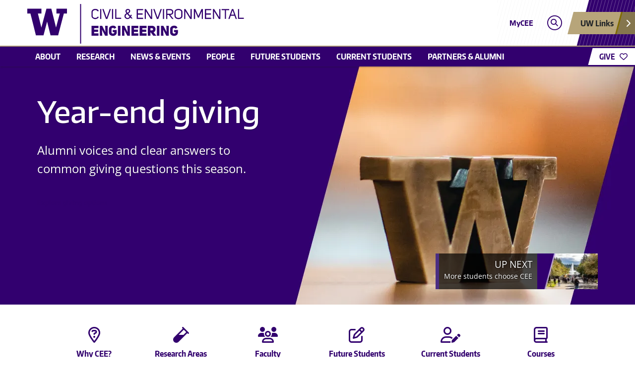

--- FILE ---
content_type: text/html; charset=UTF-8
request_url: https://www.ce.washington.edu/?page=10
body_size: 11158
content:
<!DOCTYPE html>
<html lang="en">
  <head>

    <meta charset="utf-8" />
<noscript><style>form.antibot * :not(.antibot-message) { display: none !important; }</style>
</noscript><style id="gutenberg-palette">:root {   .has-husky-purple-color{ color:#32006e }  .has-husky-purple-background-color{ background-color:#32006e }  .has-husky-purple-border-color{ border-color:#32006e }  .has-spirit-purple-color{ color:#4b2e83 }  .has-spirit-purple-background-color{ background-color:#4b2e83 }  .has-spirit-purple-border-color{ border-color:#4b2e83 }  .has-husky-gold-color{ color:#b7a57a }  .has-husky-gold-background-color{ background-color:#b7a57a }  .has-husky-gold-border-color{ border-color:#b7a57a }  .has-heritage-gold-color{ color:#85754d }  .has-heritage-gold-background-color{ background-color:#85754d }  .has-heritage-gold-border-color{ border-color:#85754d }  .has-black-color{ color:#000000 }  .has-black-background-color{ background-color:#000000 }  .has-black-border-color{ border-color:#000000 }  .has-white-color{ color:#ffffff }  .has-white-background-color{ background-color:#ffffff }  .has-white-border-color{ border-color:#ffffff } }</style>
<link rel="canonical" href="https://www.ce.washington.edu/" />
<link rel="shortlink" href="https://www.ce.washington.edu/" />
<meta property="og:site_name" content="UW Department of Civil &amp; Environmental Engineering" />
<meta property="og:url" content="https://www.ce.washington.edu/node/947" />
<meta property="og:title" content="UW Department of Civil &amp; Environmental Engineering" />
<meta name="Generator" content="Drupal 11 (https://www.drupal.org)" />
<meta name="MobileOptimized" content="width" />
<meta name="HandheldFriendly" content="true" />
<meta name="viewport" content="width=device-width, initial-scale=1.0" />
<link rel="icon" href="/themes/custom/boundless/favicon.ico" type="image/vnd.microsoft.icon" />


    <title>UW Department of Civil &amp; Environmental Engineering</title>

    
    <link rel="stylesheet" media="all" href="/sites/default/files/css/css_BCNPFBm1A2aTIJSnrW1SXGKFhc-QFPziK7UlxSdfQ_Q.css?delta=0&amp;language=en&amp;theme=boundless&amp;include=eJw1jTEOAyEMBD-E4ichA1sQOXZkm1z4fUhx1Ug7K02zpUMQQZH7sHRz0PD1Znnwk79FeNvK2taUAae8rJvUQM9petsxo9sHvskUx5fYkXhR40BZVzfUzgId7PQv3JtpQvPcVOE_VG83hQ" />
<link rel="stylesheet" media="all" href="/sites/default/files/css/css_IvVSqaMJOGPaRfZpkoHGAFgDtlfj5TOaABIHHdWi984.css?delta=1&amp;language=en&amp;theme=boundless&amp;include=eJw1jTEOAyEMBD-E4ichA1sQOXZkm1z4fUhx1Ug7K02zpUMQQZH7sHRz0PD1Znnwk79FeNvK2taUAae8rJvUQM9petsxo9sHvskUx5fYkXhR40BZVzfUzgId7PQv3JtpQvPcVOE_VG83hQ" />

        
    <script type="application/json" data-drupal-selector="drupal-settings-json">{"path":{"baseUrl":"\/","pathPrefix":"","currentPath":"node\/947","currentPathIsAdmin":false,"isFront":true,"currentLanguage":"en","currentQuery":{"page":"10"}},"pluralDelimiter":"\u0003","gtag":{"tagId":"","consentMode":false,"otherIds":[],"events":[],"additionalConfigInfo":[]},"suppressDeprecationErrors":true,"ajaxPageState":{"libraries":"eJxdilEKAyEMRC8kzZEkxiAu2QRM3K23rz9daH9mmPem2NQq7A6Hp_IMj7U7NbMmnAMbtB3_-4UHvn_hmQSXzchldqk8IG4jk-xM0U2_tnYnu3gsMOXtky8PPqGgc5o3GWdCYa04gGw8zDRYY99UeXwAN75J5w","theme":"boundless","theme_token":null},"ajaxTrustedUrl":[],"gtm":{"tagId":null,"settings":{"data_layer":"dataLayer","include_environment":false},"tagIds":["GTM-TDDQSLD"]},"user":{"uid":0,"permissionsHash":"2ce54a3f04dccd1a6cef524fcad49efa9aeb586de735b501698230ef11453bbc"}}</script>
<script src="/sites/default/files/js/js_Oz-16oEbAPnEkRspLVmVexoHJQAcHqLPNA6eYpozM2U.js?scope=header&amp;delta=0&amp;language=en&amp;theme=boundless&amp;include=eJxLyi_NS8lJLS7WzyrWSc_PT89JjS9JTNdPBxLofL3ErMQKVMFcndLy5PzU-OT8vJLUvBL9pMS8vNQiAINsIOM"></script>
<script src="/modules/contrib/google_tag/js/gtag.js?t8ij8q"></script>
<script src="/modules/contrib/google_tag/js/gtm.js?t8ij8q"></script>

    
  </head>

  <body class="path-frontpage page-node-type-layout">

    <a href="#main-content" class="element-invisible element-focusable sr-only sr-only-focusable">
      Skip to main content
    </a>

    <noscript><iframe src="https://www.googletagmanager.com/ns.html?id=GTM-TDDQSLD"
                  height="0" width="0" style="display:none;visibility:hidden"></iframe></noscript>


      <div class="dialog-off-canvas-main-canvas" data-off-canvas-main-canvas>
    <div id="coe-container">
	<nav id="quicklinks" aria-label="quick links" aria-hidden="true">
	<ul id="big-links">
		<li><span class="icon-myuw"></span><a href="https://my.uw.edu" tabindex="-1">MyUW</a></li>
		<li><span class="icon-calendar"></span><a href="https://uw.edu/calendar" tabindex="-1">Calendar</a></li>
		<li><span class="icon-directories"></span><a href="https://uw.edu/directory/" tabindex="-1">Directories</a></li>
		<li><span class="icon-libraries"></span><a href="https://www.lib.washington.edu/" tabindex="-1">Libraries</a></li>
		<li><span class="icon-medicine"></span><a href="https://www.uwmedicine.org/" tabindex="-1">UW Medicine</a></li>
		<li><span class="icon-maps"></span><a href="https://uw.edu/maps" tabindex="-1">Maps</a></li>
		<li><span class="icon-uwtoday"></span><a href="https://www.uw.edu/news" tabindex="-1">UW Today</a></li>
	</ul>
	<h3>Helpful Links</h3>
	<ul id="little-links">
		<li><span class="false"></span><a href="https://www.washington.edu/itconnect/forstudents.html"
			tabindex="-1">Computing/IT</a></li>
		<li><span class="false"></span><a href="https://isc.uw.edu" tabindex="-1">ISC/Workday</a></li>
		<li><span class="false"></span><a href="https://hfs.uw.edu/Husky-Card-Services" tabindex="-1">Husky Card</a></li>
		<li><span class="false"></span><a href="https://www.bothell.washington.edu/" tabindex="-1">UW Bothell</a></li>
		<li><span class="false"></span><a href="https://www.tacoma.uw.edu/" tabindex="-1">UW Tacoma</a></li>
		<li><span class="false"></span><a href="https://www.facebook.com/UofWA" tabindex="-1">UW Facebook</a></li>
		<li><span class="false"></span><a href="https://twitter.com/UW" tabindex="-1">UW Twitter</a></li>
	</ul>
</nav>
	<div id="coe-container-inner">
    <header >
  

  <section id="thinstrip" >
  
  <div class="container">
    <div class="row py-0 pt-md-2 pb-md-1">
      <div class="department-logo col-7 col-md-9 h-100 px-1 px-md-0 py-1 py-md-0">
        <a href="/" title="UW Department of Civil &amp; Environmental Engineering" aria-label="UW Department of Civil &amp; Environmental Engineering logo">
          <img src="/themes/custom/boundless/dist/logos/cee.svg" alt="UW Department of Civil &amp; Environmental Engineering" class="object-fit-contain h-100 w-auto" width="450" height="80">
        </a>
      </div>
      <nav aria-label="Audience links, search, and quick links"
        class="d-none d-sm-flex justify-content-end desktop-section position-absolute">
        <div class="d-none d-xl-flex">
          	<ul class="audience-links" aria-label="Secondary navigation">
					<li class="nav-item">
				<a class="nav-link" href="https://www.ce.washington.edu/mycee">
					MyCEE
				</a>
			</li>
			</ul>


        </div>
        <button aria-label="Open search" aria-haspopup="true" aria-owns="search-modal" aria-controls="search-modal"
          class="px-1 search d-flex align-self-center align-items-center" data-bs-toggle="modal"
          data-bs-target="#search-modal">
          <span class="fa-stack fa-xs">
            <i class="fal fa-circle fa-stack-2x"></i>
            <i class="fas fa-search fa-stack-1x"></i>
          </span>
        </button>
        <div class="d-flex align-items-center">
          <button class="uw-links-wrapper mr-n2 quicklinks-button-toggle" role="button" aria-label="Show UW quick links" aria-owns="quicklinks"
            aria-controls="quicklinks" aria-haspopup="true">
            <div class="uw-links">
              <span class="fw-bold pr-4">UW Links</span><i class="fas fa-chevron-right text-white"></i>
            </div>
          </button>
        </div>
      </nav>
      <button class="menu-toggler d-sm-none collapsed" type="button" data-toggle="collapse" data-target="#main-menu"
        aria-controls="toggleMainMenu" aria-expanded="false" aria-label="Toggle Main Menu">
        <span>Menu</span>
      </button>
    </div> <!-- /.row -->
  </div> <!-- /.container -->
</section>

<!-- Modal -->
<div class="modal fade" id="search-modal" tabindex="-1" role="dialog" aria-label="Search modal" aria-hidden="true">
  <div class="modal-dialog">
    <form id="site-search-form" action="/search/content">
      <input autofocus name="keys" class="search-term" type="search" placeholder="Search...">
      <button class="submit">Search</button>
    </form>
  </div>
</div>


  <nav role="navigation" aria-labelledby="block-uwcoe-mainmenu-menu" id="block-uwcoe-mainmenu">
            
  <h2 class="visually-hidden" id="block-uwcoe-mainmenu-menu">Main menu</h2>
  

              <nav class="navbar-expand-sm" aria-label="Main navigation">
      <div id="main-menu" class="navbar-collapse collapse">
        <div class="container px-0">
          <ul data-region="header" class="nav container main-links flex-column flex-sm-row justify-content-center justify-content-lg-start">
                          <li class="nav-item main-links-title d-flex flex-column">
                <div class="d-flex flex-row">
                  <a href="/about/whycee" class="d-inline-flex d-sm-none nav-link" data-drupal-link-system-path="node/1219">About</a>
                  <a class="toggler nav-link collapsed d-inline-flex flex-grow-1 justify-content-end d-sm-none"
                    data-toggle="collapse" data-target="#main-menu-1"
                    aria-controls="toggle_main-menu-1" aria-expanded="false"
                    aria-label="Toggle main-menu-1" href="#main-menu-1"></a>
                </div>
                <div id="main-menu-1" class="main-links-menu collapse">
                  <a href="/about/whycee" class="nav-link" data-drupal-link-system-path="node/1219">About</a>
                  <ul class="nav" role="menu" aria-expanded="false">
                                          <li class="nav-item">
                        <a href="/about/whycee" class="nav-link">
                          Why CEE?
                        </a>
                      </li>
                                          <li class="nav-item">
                        <a href="/about/strategic-plan" class="nav-link">
                          Strategic plan
                        </a>
                      </li>
                                          <li class="nav-item">
                        <a href="/about/facts" class="nav-link">
                          Quick facts
                        </a>
                      </li>
                                          <li class="nav-item">
                        <a href="/equity-inclusion" class="nav-link">
                          Equity and inclusion for all
                        </a>
                      </li>
                                          <li class="nav-item">
                        <a href="/about/advisory-board" class="nav-link">
                          External advisory board
                        </a>
                      </li>
                                          <li class="nav-item">
                        <a href="/about/abet" class="nav-link">
                          ABET accreditation
                        </a>
                      </li>
                                          <li class="nav-item">
                        <a href="/about/visit" class="nav-link">
                          Visiting CEE
                        </a>
                      </li>
                                          <li class="nav-item">
                        <a href="/about/contact" class="nav-link">
                          Contact us
                        </a>
                      </li>
                                          <li class="nav-item">
                        <a href="/about/employment" class="nav-link">
                          Employment
                        </a>
                      </li>
                                      </ul>
                </div>
              </li>
                          <li class="nav-item main-links-title d-flex flex-column">
                <div class="d-flex flex-row">
                  <a href="https://www.ce.washington.edu/research/areas" class="d-inline-flex d-sm-none nav-link">Research</a>
                  <a class="toggler nav-link collapsed d-inline-flex flex-grow-1 justify-content-end d-sm-none"
                    data-toggle="collapse" data-target="#main-menu-2"
                    aria-controls="toggle_main-menu-2" aria-expanded="false"
                    aria-label="Toggle main-menu-2" href="#main-menu-2"></a>
                </div>
                <div id="main-menu-2" class="main-links-menu collapse">
                  <a href="https://www.ce.washington.edu/research/areas" class="nav-link">Research</a>
                  <ul class="nav" role="menu" aria-expanded="false">
                                          <li class="nav-item">
                        <a href="/research/areas" class="nav-link">
                          Research areas
                        </a>
                      </li>
                                          <li class="nav-item">
                        <a href="/about/strategic-plan/grand-challenges" class="nav-link">
                          Grand Challenges
                        </a>
                      </li>
                                          <li class="nav-item">
                        <a href="/research/facilities" class="nav-link">
                          Research facilities
                        </a>
                      </li>
                                          <li class="nav-item">
                        <a href="/research/labs" class="nav-link">
                          Research labs and groups
                        </a>
                      </li>
                                          <li class="nav-item">
                        <a href="/research/centers" class="nav-link">
                          Research centers and initiatives
                        </a>
                      </li>
                                          <li class="nav-item">
                        <a href="/research/global" class="nav-link">
                          Global research
                        </a>
                      </li>
                                          <li class="nav-item">
                        <a href="/research/graduate-student-research" class="nav-link">
                          Graduate student research
                        </a>
                      </li>
                                      </ul>
                </div>
              </li>
                          <li class="nav-item main-links-title d-flex flex-column">
                <div class="d-flex flex-row">
                  <a href="https://www.ce.washington.edu/news" class="d-inline-flex d-sm-none nav-link">News &amp; events</a>
                  <a class="toggler nav-link collapsed d-inline-flex flex-grow-1 justify-content-end d-sm-none"
                    data-toggle="collapse" data-target="#main-menu-3"
                    aria-controls="toggle_main-menu-3" aria-expanded="false"
                    aria-label="Toggle main-menu-3" href="#main-menu-3"></a>
                </div>
                <div id="main-menu-3" class="main-links-menu collapse">
                  <a href="https://www.ce.washington.edu/news" class="nav-link">News &amp; events</a>
                  <ul class="nav" role="menu" aria-expanded="false">
                                          <li class="nav-item">
                        <a href="/news" class="nav-link">
                          News
                        </a>
                      </li>
                                          <li class="nav-item">
                        <a href="/news/our-stories" class="nav-link">
                          Our stories
                        </a>
                      </li>
                                          <li class="nav-item">
                        <a href="/calendar" class="nav-link">
                          Events
                        </a>
                      </li>
                                          <li class="nav-item">
                        <a href="/news/lecture" class="nav-link">
                          CEE endowed lectures
                        </a>
                      </li>
                                          <li class="nav-item">
                        <a href="/news/bridge/autumn-2025" class="nav-link">
                          The Bridge
                        </a>
                      </li>
                                          <li class="nav-item">
                        <a href="/news/video" class="nav-link">
                          CEE on video
                        </a>
                      </li>
                                      </ul>
                </div>
              </li>
                          <li class="nav-item main-links-title d-flex flex-column">
                <div class="d-flex flex-row">
                  <a href="https://www.ce.washington.edu/facultyfinder" class="d-inline-flex d-sm-none nav-link">People</a>
                  <a class="toggler nav-link collapsed d-inline-flex flex-grow-1 justify-content-end d-sm-none"
                    data-toggle="collapse" data-target="#main-menu-4"
                    aria-controls="toggle_main-menu-4" aria-expanded="false"
                    aria-label="Toggle main-menu-4" href="#main-menu-4"></a>
                </div>
                <div id="main-menu-4" class="main-links-menu collapse">
                  <a href="https://www.ce.washington.edu/facultyfinder" class="nav-link">People</a>
                  <ul class="nav" role="menu" aria-expanded="false">
                                          <li class="nav-item">
                        <a href="/facultyfinder" class="nav-link">
                          Faculty
                        </a>
                      </li>
                                          <li class="nav-item">
                        <a href="/people/postdoc" class="nav-link">
                          Postdoctoral Scholars
                        </a>
                      </li>
                                          <li class="nav-item">
                        <a href="/people/visiting" class="nav-link">
                          Visiting Burges Professors
                        </a>
                      </li>
                                          <li class="nav-item">
                        <a href="/people/staff" class="nav-link">
                          Staff
                        </a>
                      </li>
                                      </ul>
                </div>
              </li>
                          <li class="nav-item main-links-title d-flex flex-column">
                <div class="d-flex flex-row">
                  <a href="/future-students" class="d-inline-flex d-sm-none nav-link" data-drupal-link-system-path="node/86">Future students</a>
                  <a class="toggler nav-link collapsed d-inline-flex flex-grow-1 justify-content-end d-sm-none"
                    data-toggle="collapse" data-target="#main-menu-5"
                    aria-controls="toggle_main-menu-5" aria-expanded="false"
                    aria-label="Toggle main-menu-5" href="#main-menu-5"></a>
                </div>
                <div id="main-menu-5" class="main-links-menu collapse">
                  <a href="/future-students" class="nav-link" data-drupal-link-system-path="node/86">Future students</a>
                  <ul class="nav" role="menu" aria-expanded="false">
                                          <li class="nav-item">
                        <a href="/future/undergrad" class="nav-link">
                          Future undergraduate students
                        </a>
                      </li>
                                          <li class="nav-item">
                        <a href="/future-students/grad" class="nav-link">
                          Future graduate students
                        </a>
                      </li>
                                          <li class="nav-item">
                        <a href="/future/engineering-certificates" class="nav-link">
                          Professional & certificate programs
                        </a>
                      </li>
                                          <li class="nav-item">
                        <a href="/future/k12" class="nav-link">
                          K-12 programs
                        </a>
                      </li>
                                      </ul>
                </div>
              </li>
                          <li class="nav-item main-links-title d-flex flex-column">
                <div class="d-flex flex-row">
                  <a href="/current" class="d-inline-flex d-sm-none nav-link" data-drupal-link-system-path="node/85">Current students</a>
                  <a class="toggler nav-link collapsed d-inline-flex flex-grow-1 justify-content-end d-sm-none"
                    data-toggle="collapse" data-target="#main-menu-6"
                    aria-controls="toggle_main-menu-6" aria-expanded="false"
                    aria-label="Toggle main-menu-6" href="#main-menu-6"></a>
                </div>
                <div id="main-menu-6" class="main-links-menu collapse">
                  <a href="/current" class="nav-link" data-drupal-link-system-path="node/85">Current students</a>
                  <ul class="nav" role="menu" aria-expanded="false">
                                          <li class="nav-item">
                        <a href="/current/undergrad" class="nav-link">
                          Current undergraduate students
                        </a>
                      </li>
                                          <li class="nav-item">
                        <a href="/current/masters" class="nav-link">
                          Current master’s students
                        </a>
                      </li>
                                          <li class="nav-item">
                        <a href="/current/phd" class="nav-link">
                          Current Ph.D. students
                        </a>
                      </li>
                                          <li class="nav-item">
                        <a href="/current/online-graduate-students" class="nav-link">
                          Current online graduate students
                        </a>
                      </li>
                                          <li class="nav-item">
                        <a href="/current/curriculum" class="nav-link">
                          Curriculum & course planning
                        </a>
                      </li>
                                          <li class="nav-item">
                        <a href="/current/resources" class="nav-link">
                          Resources
                        </a>
                      </li>
                                          <li class="nav-item">
                        <a href="/current/career" class="nav-link">
                          Careers and internships
                        </a>
                      </li>
                                          <li class="nav-item">
                        <a href="/current/organizations" class="nav-link">
                          Student clubs
                        </a>
                      </li>
                                          <li class="nav-item">
                        <a href="/current/computing" class="nav-link">
                          Computing
                        </a>
                      </li>
                                          <li class="nav-item">
                        <a href="/current/abroad" class="nav-link">
                          Study abroad
                        </a>
                      </li>
                                          <li class="nav-item">
                        <a href="/current/graduation" class="nav-link">
                          Graduation
                        </a>
                      </li>
                                          <li class="nav-item">
                        <a href="/current/student-advisory-board" class="nav-link">
                          Student Advisory Boards
                        </a>
                      </li>
                                      </ul>
                </div>
              </li>
                          <li class="nav-item main-links-title d-flex flex-column">
                <div class="d-flex flex-row">
                  <a href="/partners-alumni" class="d-inline-flex d-sm-none nav-link" data-drupal-link-system-path="node/1278">Partners &amp; alumni</a>
                  <a class="toggler nav-link collapsed d-inline-flex flex-grow-1 justify-content-end d-sm-none"
                    data-toggle="collapse" data-target="#main-menu-7"
                    aria-controls="toggle_main-menu-7" aria-expanded="false"
                    aria-label="Toggle main-menu-7" href="#main-menu-7"></a>
                </div>
                <div id="main-menu-7" class="main-links-menu collapse">
                  <a href="/partners-alumni" class="nav-link" data-drupal-link-system-path="node/1278">Partners &amp; alumni</a>
                  <ul class="nav" role="menu" aria-expanded="false">
                                          <li class="nav-item">
                        <a href="/partners" class="nav-link">
                          External partners
                        </a>
                      </li>
                                          <li class="nav-item">
                        <a href="/alumni" class="nav-link">
                          Alumni
                        </a>
                      </li>
                                          <li class="nav-item">
                        <a href="https://www.ce.washington.edu/about/advisory-board" class="nav-link">
                          External advisory board
                        </a>
                      </li>
                                          <li class="nav-item">
                        <a href="/giving" class="nav-link">
                          Support CEE
                        </a>
                      </li>
                                      </ul>
                </div>
              </li>
                                    <li class="nav-item main-links-title d-sm-none">
              <a class="toggler nav-link collapsed" data-toggle="collapse" data-target="#main-menu-links"
                aria-controls="toggleMainMenuLinks" aria-expanded="false" aria-label="Toggle Main Menu Links"
                href="#main-menu-links">Additional Links</a>
              <div id="main-menu-links" class="main-links-menu collapse">
                <a class="nav-link" href="#">Additional Links</a>
				        	<ul class="audience-links" aria-label="Secondary navigation">
					<li class="nav-item">
				<a class="nav-link" href="https://www.ce.washington.edu/mycee">
					MyCEE
				</a>
			</li>
			</ul>


              </div>
            </li>
            <li class="nav-item main-links-title d-sm-none">
              <a class="toggler hide-menu-arrow search nav-link collapsed" data-bs-toggle="modal" data-bs-target="#search-modal"
                aria-controls="toggleMainMenuSearch" aria-expanded="false" aria-label="Toggle Main Menu Search" href="#">
                Search <i class="far fa-search fa-lg pr-2"></i>
              </a>
            </li>
            <li class="nav-item main-links-title d-sm-none">
              <a class="toggler hide-menu-arrow nav-link collapsed" href="/giving">
                Give <i class="far fa-heart fa-lg pr-2"></i>
              </a>
            </li>
            <li class="nav-item main-links-title d-sm-none">
              <a class="toggler hide-menu-arrow nav-link collapsed uw-links-wrapper quicklinks-button-toggle" aria-owns="quicklinks"
                aria-controls="quicklinks" aria-label="Show UW quick links">
                Quick Links <i class="far fa-bars fa-lg pr-2"></i>
              </a>
            </li>
            <li class="give-button d-none d-xl-block">
              <a href="/giving">
                <span>GIVE</span>
                <i class="far fa-heart"></i>
              </a>
            </li>
          </ul>
        </div>
		    	<ul class="audience-links" aria-label="Secondary navigation">
					<li class="nav-item">
				<a class="nav-link" href="https://www.ce.washington.edu/mycee">
					MyCEE
				</a>
			</li>
			</ul>


      </div>
    </nav>
  

  </nav>

</header>


    

    <div class="row">

      <section id="content" role="main">
        <a id="main-content" tabindex="-1"></a>
        <h1 class="sr-only">UW Department of Civil &amp; Environmental Engineering</h1>
        
          <section>
    
    <div data-drupal-messages-fallback class="hidden"></div><div id="block-uwcoe-system-main">
  
    
      <article>

  
    

  
  <div>
    <div>
  
    
      
            <div><style type="text/css">.icon-bar {
margin-bottom: 40px;}
</style>

</div>
      
  </div>

<div>
  
    
      
<!-- Banner slider -->
<div class="uw-homepage-slider-container">
      
    <div class="banner current">
      <style scoped>
        @media (min-width: 768px) {
          .uw-hero-image-1 {
            background: right url(https://www.ce.washington.edu/sites/default/files/styles/front_page_banner/public/media/banners/2025/12/cee-giving-qa-hp-banner.jpg.webp?itok=s6GS-dZG);
            background-size: cover;
            background-repeat: no-repeat;
          }
        }
      </style>

      <div class="uw-hero-image uw-hero-image-1">
        <div class="image uw-hero-image-mobile d-block d-md-none" style="background-image: url(https://www.ce.washington.edu/sites/default/files/styles/front_page_banner_mobile/public/media/banners/2025/12/cee-giving-qa-hp-banner.jpg.webp?itok=APCARorh);"></div>
        <div class="skew-mobile hero-container">
          <div class="banner-content d-flex flex-md-row justify-content-between">
              <div class="details">
                <h2 class="title white">Year-end giving</h2>
                <div class="blurb-text white">
                    <style type="text/css">
    @media (min-width: 1200px) {
        p.hpb {
            padding-right: 170px !important;
        }
    }
    @media (min-width: 1900px) {
        p.hpb,
        div.hpb-t {
            padding-right: 0px !important;
        }
    }
</style><p class="hpb">Alumni voices and clear answers to common giving questions this season.</p>
                </div>
                <p class="extra">
                  <a href="/news/article/2025-12-08/giving-simplified" 
                    class="btn  is-style-default-light">
                    Explore giving options
                  </a>
                </p>

              </div>

              <div class="d-flex justify-content-end align-items-md-end">
                                <button class="preview-next d-flex justify-content-end align-items-center px-0" aria-label="Next">
                  <div class="thumb-text">
                    <div class="preview-text text-right w-100">
                      <p class="lead">Up Next</p>
                      <p>More students choose CEE</p>
                    </div>
                  </div>
                  <div class="thumb-image">
                    <img src="https://www.ce.washington.edu/sites/default/files/styles/front_page_banner_thumbnail/public/media/banners/2025/11/cee-enrollment-gains-hp-banner.jpg.webp?itok=P6eV21yH" alt="">
                  </div>
                </button>
              </div>
          </div>
        </div>
      </div>
    </div>
      
    <div class="banner ">
      <style scoped>
        @media (min-width: 768px) {
          .uw-hero-image-2 {
            background: right url(https://www.ce.washington.edu/sites/default/files/styles/front_page_banner/public/media/banners/2025/11/cee-enrollment-gains-hp-banner.jpg.webp?itok=lIAxE2PB);
            background-size: cover;
            background-repeat: no-repeat;
          }
        }
      </style>

      <div class="uw-hero-image uw-hero-image-2">
        <div class="image uw-hero-image-mobile d-block d-md-none" style="background-image: url(https://www.ce.washington.edu/sites/default/files/styles/front_page_banner_mobile/public/media/banners/2025/11/cee-enrollment-gains-hp-banner.jpg.webp?itok=HBbG8VSh);"></div>
        <div class="skew-mobile hero-container">
          <div class="banner-content d-flex flex-md-row justify-content-between">
              <div class="details">
                <h2 class="title white">More students choose CEE</h2>
                <div class="blurb-text white">
                    <style type="text/css">
    @media (min-width: 1200px) {
        p.hpb {
            padding-right: 170px !important;
        }
    }
    @media (min-width: 1900px) {
        p.hpb,
        div.hpb-t {
            padding-right: 0px !important;
        }
    }
</style><p class="hpb">CEE welcomes 223 juniors, up from 146, as outreach and industry demand draw more students to the department.</p>
                </div>
                <p class="extra">
                  <a href="/news/article/2025-11-19/enrollment-gains-cee" 
                    class="btn  is-style-default-light">
                    Read about the milestone
                  </a>
                </p>

              </div>

              <div class="d-flex justify-content-end align-items-md-end">
                                <button class="preview-next d-flex justify-content-end align-items-center px-0" aria-label="Next">
                  <div class="thumb-text">
                    <div class="preview-text text-right w-100">
                      <p class="lead">Up Next</p>
                      <p>Year-end giving</p>
                    </div>
                  </div>
                  <div class="thumb-image">
                    <img src="https://www.ce.washington.edu/sites/default/files/styles/front_page_banner_thumbnail/public/media/banners/2025/12/cee-giving-qa-hp-banner.jpg.webp?itok=nc2v0b12" alt="">
                  </div>
                </button>
              </div>
          </div>
        </div>
      </div>
    </div>
  </div>

  </div>
<div>
  
    
      <div class="icon-bar">
        <a class="icon-link text-decoration-none" href="/about/whycee">
        <span class="icon far fa-location-question"></span>
        Why CEE?
      </a>
        <a class="icon-link text-decoration-none" href="/research/areas">
        <span class="icon far fa-vial"></span>
        Research Areas
      </a>
        <a class="icon-link text-decoration-none" href="/facultyfinder">
        <span class="icon far fa-users"></span>
        Faculty
      </a>
        <a class="icon-link text-decoration-none" href="/future">
        <span class="icon far fa-edit"></span>
        Future Students
      </a>
        <a class="icon-link text-decoration-none" href="/current">
        <span class="icon far fa-user-edit"></span>
        Current Students
      </a>
        <a class="icon-link text-decoration-none" href="/current/curriculum">
        <span class="icon far fa-book"></span>
        Courses
      </a>
  </div>

  </div>

<div class="container">
  <div>
  
    
      <div class="announcements row">
      <div class="col-12 col-xl-6 mb-3">
      <div class="announcement">
        <img
          class="float-left mr-3 d-none d-sm-block"
          src="https://www.ce.washington.edu/sites/default/files/styles/medium/public/media/images/2025/12/cee-autumn-2025-newsletter-cover.png.webp?itok=6nKjriyn"
          alt="The Bridge Newsletter autumn 2025 cover"
        >
        <h4 class="mt-0">The Bridge: Autumn 2025 edition</h4>
        <p><p>See what's new with CEE, featuring river temperature research, record enrollment, EV adoption, and more.</p></p>
        <a href="/news/bridge/autumn-2025" class="read-more">
          Read newsletter
        </a>
      </div>
    </div>
      <div class="col-12 col-xl-6 mb-3">
      <div class="announcement">
        <img
          class="float-left mr-3 d-none d-sm-block"
          src="https://www.ce.washington.edu/sites/default/files/styles/medium/public/media/images/2025/11/uw-autumn-campus.jpg.webp?itok=m_SrcVBc"
          alt="Sunlight filters through autumn leaves"
        >
        <h4 class="mt-0">UW CEE is hiring</h4>
        <p><p>We are hiring a tenure-track assistant professor with a focus in sustainable infrastructure.</p></p>
        <a href="https://apply.interfolio.com/177209" class="read-more">
          See position details
        </a>
      </div>
    </div>
  </div>

  </div>

</div>
<div>
  
    
      
            <div><div class="p-lg-3 mb-0 bg-light"><div class="container my-lg-5 py-lg-4 m-auto"><div class="row py-3"><div class="col-sm-6 pb-4"><img alt="" height="326" loading="lazy" src="https://www.ce.washington.edu/sites/default/files/images/about/whyCEE/cee-hp-block-ranking.jpg" width="555"></div><div class="col-sm-6"><p class="small text-dark font-weight-bold text-uppercase mb-2">GRADUATE EXCELLENCE</p><h2 class="mt-0">CEE ranked #10 nationwide</h2><p>UW CEE ranks #10 out of 152 civil engineering graduate programs in <a href="https://www.usnews.com/best-graduate-schools/rankings"><em>U.S. News &amp; World Report</em>’s 2026 rankings</a>. Explore how our graduate programs combine hands-on research, professional impact and academic excellence.</p><p><a class="btn btn-default mb-3" href="/future-students/grad">Explore graduate programs</a></p></div></div></div></div></div>
      
  </div>

<div>
  
    
      
            <div><div class="p-lg-5" style="background-color:#ECE9E2;"><div class="container my-lg-5 py-lg-4 m-auto"><div class="row py-3"><div class="col"><div class="card"><p><img class="card-img-top" alt="" src="https://www.ce.washington.edu/sites/cee/files/images/news/SP-thumbnail.jpg"></p><div class="card-body bg-white p-4"><p class="small text-dark font-weight-bold text-uppercase">Our vision</p><h2 class="mt-2 card-title h3">CEE strategic plan</h2><p class="card-text">Learn about the department's 2023-2027 Strategic Plan and associated Grand Challenges, which will guide our work for the next five years.</p><p><a class="btn btn-default mt-3" href="https://www.ce.washington.edu/about/strategic-plan?utm_campaign=cee-strategic-plan&amp;utm_medium=web&amp;utm_source=ceehp-highlight">Explore strategic plan</a></p></div></div></div><div class="col"><div class="card"><p><img class="card-img-top" alt="" src="https://www.ce.washington.edu/sites/default/files/images/partners/partners-hp-block.jpg"></p><div class="card-body bg-white p-4"><p class="small text-dark font-weight-bold text-uppercase">Partners in progress</p><h2 class="mt-2 card-title h3">Engage with CEE</h2><p class="card-text">Our alumni and industry partners help drive innovation, support students, and shape the future of engineering through mentorship, research and collaboration.</p><p><a class="btn btn-default mt-3" href="/partners-alumni">Explore ways to connect</a></p></div></div></div><div class="col"><div class="card"><p><img class="card-img-top" alt="" src="https://www.ce.washington.edu/files/news/images/20200819_Engineering%20Bailey%20Griffin_567_cropped_web.jpg"></p><div class="card-body bg-white p-4"><p class="small text-dark font-weight-bold text-uppercase">Real-world experience</p><h2 class="mt-2 card-title h3">Student internships</h2><p class="card-text">Internships are great practical experience to go along with academics, and create industry connections that can lead to full-time employment.</p><p><a class="btn btn-default mt-3" href="https://www.ce.washington.edu/current/career/internships">Explore internships</a></p></div></div></div></div></div></div></div>
      
  </div>

<div class="container">
  <div>
  
    
      
            <div><h2 class="container">Department news</h2>
</div>
      
  </div>

</div>
  <div class="layout layout--twocol-section layout--twocol-section--67-33 container">

          <div  class="layout__region layout__region--first">
        <div>
  
    
      <div class="news">
  <div class="row">
          <div class="col-12 col-md-6">
        <a
          class="news-item"
          href="https://abcnews.go.com/US/new-epa-rule-air-pollution/story?id=129167233&mkt_tok=MTMxLUFRTy0yMjUAAAGfYLn1k8oHfO528jB3v00OmU9hm1QLSlT9ZAX3yWWybTUgEHrVt4BFh-wGp7MksfxRVYPeVO0nA1ZcLJ_59DATjyU4Csizg47JQUsS-w7l6j3UtnE2"
          style="background-image: url(https://www.ce.washington.edu/sites/default/files/styles/large/public/media/images/2026/01/air-pollution-480x320.jpg.webp?itok=xnP-I_EM)"
        >
          <div class="details">
            <p class="text-white h4 mt-3">What the new EPA rule means</p>
            <p>CEE Professor Julian Marshall discussed how the rule could affect regulation of PM2.5 and ozone — two widespread pollutants linked to serious health harms.</p>
            <div class="read-more">Read more</div>
          </div>
        </a>
      </div>
          <div class="col-12 col-md-6">
        <a
          class="news-item"
          href="/news/article/2026-01-08/when-streets-become-more-car-lanes"
          style="background-image: url(https://www.ce.washington.edu/sites/default/files/styles/large/public/media/images/2026/01/chan-street-hero-thumbnail.jpg.webp?itok=wUfOIf8L)"
        >
          <div class="details">
            <p class="text-white h4 mt-3">When streets become more than car lanes</p>
            <p>CEE graduate Jeremy Chan earned the Distinguished Thesis Award for modeling how repurposed streets affect congestion, driving and how people get around.</p>
            <div class="read-more">Read more</div>
          </div>
        </a>
      </div>
          <div class="col-12 col-md-6">
        <a
          class="news-item"
          href="https://www.seattletimes.com/seattle-news/weather/wa-landslide-risk-maps-still-incomplete-a-decade-after-oso/?mkt_tok=NTI3LUFIUi0yNjUAAAGexjp2pTedfNRKj5Ono4a1rsSupEcYJ9Y7oF16_AADuyPLsWNsMslv2KMCrJnNNAsErRztZXOjEkxQR2_eFj-pK5hgEOAgFfj0Gpq3irWztlM"
          style="background-image: url(https://www.ce.washington.edu/sites/default/files/styles/large/public/media/images/2025/12/wartman-oso-times-thumbnail.jpg.webp?itok=q8pdq6aV)"
        >
          <div class="details">
            <p class="text-white h4 mt-3">Landslide mapping gaps persist</p>
            <p>CEE’s Joe Wartman spoke with The Seattle Times about Washington’s unfinished landslide-risk maps — and why stronger risk tools matter.</p>
            <div class="read-more">Read more</div>
          </div>
        </a>
      </div>
          <div class="col-12 col-md-6">
        <a
          class="news-item"
          href="/news/article/2025-12-17/torre-piloti-project-wins-international-design-prize-help-cees-paolo-calvi"
          style="background-image: url(https://www.ce.washington.edu/sites/default/files/styles/large/public/media/images/2025/12/calvi-award-thumbnail.jpg.webp?itok=yt_z0e31)"
        >
          <div class="details">
            <p class="text-white h4 mt-3">Calvi on team awarded global design accolade</p>
            <p>CEE’s Paolo Calvi helped stabilize Genoa’s new port control tower with an active mass damper system; the project won an international design award.</p>
            <div class="read-more">Read more</div>
          </div>
        </a>
      </div>
      </div>
  <a class="more-news pull-left btn btn-sm btn-default" href="/news">More News</a>
</div>

  </div>

      </div>
    
          <div  class="layout__region layout__region--second">
        <div>
  
    
      <div>
  <ul class="calendar-feed">
          <li class="event">
        <div class="date">
          <div class="month">Jan</div>
          <div class="day">19</div>
          <div class="day-of-week">Mon</div>
        </div>
        <div>
          <h5>
            <a class="text-decoration-none" href="https://www.ce.washington.edu/calendar?trumbaEmbed=view%3devent%26eventid%3d194881331" title="Monday, Jan 19, 2026, 2 - 3 p.m. PST Drop-In AdvisingDrop-in advising for current Civil and Environmental Engineering majors takes place on: M - 2-3pm (Online over ZOOM only)	T - 11-12pm (More 201 or ZOOM)	W - 11-12pm (More 201 or ZOOM)	Th - 2-3pm (More 201 or ZOOM)To sign up for drop-in advising, you will need to complete our&amp;amp;#160;google form&amp;amp;#160;no earlier than 20 minutes prior to the start of drop-ins.In-person drop-in advising (More Hall, 201):&amp;amp;#160;For those of you who will be coming to More Hall in person, QR Codes to the google form are posted in the hallway outside of More 201 as well as in the reception area.Once you have filled out the google form, an adviser will come and get you from the More 201 hallway/reception area. Drop-In times (along with the google form) will always be located in the calendar on our&amp;amp;#160;Ugrad Advising page.Virtual drop-in advising (ZOOM):&amp;amp;#160;For those of you who will be attending drop-in advising over zoom, you will need to complete our&amp;amp;#160;google form&amp;amp;#160;no earlier than20 minutes prior to the start of drop-ins.Once you have filled out the google form, an adviser will send you an email with a zoom link (remote advising). Please make sure that you are keeping an eye on your email once you sign up for drop-ins.Drop-In times (along with the google form) will always be located in the calendar on our&amp;amp;#160;Ugrad&amp;amp;#160;Advising page. Event interval: Ongoing event Online Meeting Link: forms.gle&amp;amp;#8230; Accessibility Contact: ceadvice@uw.edu Event Types: Academics More info: forms.gle&amp;amp;#8230;">
              CANCELLED - CEE Ugrad Drop-In Advising
            </a>
          </h5>
          <p class="time">2:00 pm - 3:00 pm</p>
          <p class="locale"></p>
        </div>
      </li>
          <li class="event">
        <div class="date">
          <div class="month">Jan</div>
          <div class="day">20</div>
          <div class="day-of-week">Tue</div>
        </div>
        <div>
          <h5>
            <a class="text-decoration-none" href="https://www.ce.washington.edu/calendar?trumbaEmbed=view%3devent%26eventid%3d194881366" title="Mondays, Online over ZOOMTuesdays, More Hall 201 or online over ZOOMWednesdays, More Hall 201 or online over ZOOMThursdays, More Hall 201 or online over ZOOM Tuesday, Jan 20, 2026, 11 a.m. - 12 p.m. PST Drop-In AdvisingDrop-in advising for current Civil and Environmental Engineering majors takes place on: M - 2-3pm (Online over ZOOM only)	T - 11-12pm (More 201 or ZOOM)	W - 11-12pm (More 201 or ZOOM)	Th - 2-3pm (More 201 or ZOOM)To sign up for drop-in advising, you will need to complete our&amp;amp;#160;google form&amp;amp;#160;no earlier than 20 minutes prior to the start of drop-ins.In-person drop-in advising (More Hall, 201):&amp;amp;#160;For those of you who will be coming to More Hall in person, QR Codes to the google form are posted in the hallway outside of More 201 as well as in the reception area.Once you have filled out the google form, an adviser will come and get you from the More 201 hallway/reception area. Drop-In times (along with the google form) will always be located in the calendar on our&amp;amp;#160;Ugrad Advising page.Virtual drop-in advising (ZOOM):&amp;amp;#160;For those of you who will be attending drop-in advising over zoom, you will need to complete our&amp;amp;#160;google form&amp;amp;#160;no earlier than20 minutes prior to the start of drop-ins.Once you have filled out the google form, an adviser will send you an email with a zoom link (remote advising). Please make sure that you are keeping an eye on your email once you sign up for drop-ins.Drop-In times (along with the google form) will always be located in the calendar on our&amp;amp;#160;Ugrad&amp;amp;#160;Advising page. Event interval: Ongoing event Online Meeting Link: forms.gle&amp;amp;#8230; Accessibility Contact: ceadvice@uw.edu Event Types: Academics More info: forms.gle&amp;amp;#8230;">
              CEE Ugrad Drop-In Advising
            </a>
          </h5>
          <p class="time">11:00 am - 12:00 pm</p>
          <p class="locale"></p>
        </div>
      </li>
          <li class="event">
        <div class="date">
          <div class="month">Jan</div>
          <div class="day">21</div>
          <div class="day-of-week">Wed</div>
        </div>
        <div>
          <h5>
            <a class="text-decoration-none" href="https://www.ce.washington.edu/calendar?trumbaEmbed=view%3devent%26eventid%3d194881367" title="Mondays, Online over ZOOMTuesdays, More Hall 201 or online over ZOOMWednesdays, More Hall 201 or online over ZOOMThursdays, More Hall 201 or online over ZOOM Wednesday, Jan 21, 2026, 11 a.m. - 12 p.m. PST Drop-In AdvisingDrop-in advising for current Civil and Environmental Engineering majors takes place on: M - 2-3pm (Online over ZOOM only)	T - 11-12pm (More 201 or ZOOM)	W - 11-12pm (More 201 or ZOOM)	Th - 2-3pm (More 201 or ZOOM)To sign up for drop-in advising, you will need to complete our&amp;amp;#160;google form&amp;amp;#160;no earlier than 20 minutes prior to the start of drop-ins.In-person drop-in advising (More Hall, 201):&amp;amp;#160;For those of you who will be coming to More Hall in person, QR Codes to the google form are posted in the hallway outside of More 201 as well as in the reception area.Once you have filled out the google form, an adviser will come and get you from the More 201 hallway/reception area. Drop-In times (along with the google form) will always be located in the calendar on our&amp;amp;#160;Ugrad Advising page.Virtual drop-in advising (ZOOM):&amp;amp;#160;For those of you who will be attending drop-in advising over zoom, you will need to complete our&amp;amp;#160;google form&amp;amp;#160;no earlier than20 minutes prior to the start of drop-ins.Once you have filled out the google form, an adviser will send you an email with a zoom link (remote advising). Please make sure that you are keeping an eye on your email once you sign up for drop-ins.Drop-In times (along with the google form) will always be located in the calendar on our&amp;amp;#160;Ugrad&amp;amp;#160;Advising page. Event interval: Ongoing event Online Meeting Link: forms.gle&amp;amp;#8230; Accessibility Contact: ceadvice@uw.edu Event Types: Academics More info: forms.gle&amp;amp;#8230;">
              CEE Ugrad Drop-In Advising
            </a>
          </h5>
          <p class="time">11:00 am - 12:00 pm</p>
          <p class="locale"></p>
        </div>
      </li>
          <li class="event">
        <div class="date">
          <div class="month">Jan</div>
          <div class="day">22</div>
          <div class="day-of-week">Thu</div>
        </div>
        <div>
          <h5>
            <a class="text-decoration-none" href="https://www.ce.washington.edu/calendar?trumbaEmbed=view%3devent%26eventid%3d178811941" title="Thursday, Jan 22, 2026, 12:30 - 1:30 p.m. PST Event interval: Single day event Campus location: Student Union Building (HUB) Online Meeting Link: washington.zoom.us&amp;amp;#8230; Accessibility Contact: Jon Emard Event Types: Meetings">
              Regular Faculty meeting
            </a>
          </h5>
          <p class="time">12:30 pm - 1:30 pm</p>
          <p class="locale">Student Union Building (HUB)</p>
        </div>
      </li>
      </ul>
  <div class="calendar-feed-button-wrapper">
    <a class="btn btn-sm btn-default" href="/calendar">Full Calendar</a> 
  </div>  
</div>

  </div>

      </div>
    
  </div>
<div>
  
    
      
            <div><div class="p-lg-3 mb-0 bg-light"><div class="container my-lg-5 py-lg-4 m-auto"><div class="row py-3"><div class="col-sm-6 pb-4"><img alt="" loading="lazy" src="/sites/default/files/media/images/2025/10/cee-construction-materials-news-thumb.jpg" width="555"></div><div class="col-sm-6"><p class="small text-dark font-weight-bold text-uppercase mb-2">Husky Experience</p><h2 class="mt-0">A day in CEE’s construction materials lab</h2><p>Undergrads mix, test and break concrete to learn how materials behave in the real world.</p><p><a class="btn btn-default mb-3" href="/news/article/2025-10-27/cee-construction-materials-lab">Read story</a></p></div></div></div></div></div>
      
  </div>

<div>
  
    
      
            <div><div class="p-lg-5 mb-0">
    <div class="container my-lg-5 py-lg-4 m-auto ">
        <div class="row py-3">
            <div class="col-sm-8">
                <p><img class="col-sm-5 float-left mb-5 mr-4" alt="" height="283" loading="lazy"
                        src="https://www.ce.washington.edu/sites/default/files/images/mike-gomez-headshot.jpg.png"
                        width="283"></p>
                <p class="small text-dark font-weight-bold text-uppercase mb-2">Department spotlight</p>
                <h2 class="h3"><a href="https://www.ce.washington.edu/facultyfinder/mike-gomez">Mike Gomez</a></h2>
                <p>Associate Professor</p>
                <p class="lead" style="clear:both;">Gomez studies how natural processes in soil can be used to solve big engineering challenges. By working with bacteria
                and minerals found in nature, his research aims to create more sustainable ways to strengthen the ground, protect
                infrastructure and reduce the environmental impact of construction.</p>
            </div>
            <div class="col-sm-4">
                <div class="card bg-info">
                    <p><img class="card-img-top" loading="lazy" alt=""
                            src="https://www.ce.washington.edu/sites/default/files/news/images/mike-gomez-soil-lab-hero.jpg"
                            width="358"></p>
                    <div class="card-body bg-info p-4">
                        <p class="small text-dark font-weight-bold text-uppercase">RELATED STORY</p>
                        <h2 class="mt-2 card-title h3">Reinforcing the ground beneath our feet</h2>
                        <p class="card-text">Mike Gomez and his team are using bacteria to strengthen soil and prevent liquefaction, offering a sustainable
                        alternative to traditional methods.</p>
                        <p><a class="btn btn-secondary mt-3"
                                href="https://www.ce.washington.edu/news/article/2025-03-21/reinforcing-ground-beneath-our-feet">Read
                                about his research</a></p>
                    </div>
                </div>
            </div>
        </div>
    </div>
</div></div>
      
  </div>


  </div>

</article>

  </div>

  </section>

        
      </section>

    </div> <!-- /.row -->

    <footer  class="uw-footer">

  
  
  

    

	<a href="//engr.uw.edu" class="footer-wordmark">
		<span class="hide-text">UW College of Engineering</span>
		<object type="image/svg+xml" data="/themes/custom/boundless/dist/media/coe-wordmark-centered.svg" aria-label="College of Engineering University of Washington logo">
			College of Engineering University of Washington logo
		</object>
	</a>
	<a href="//www.washington.edu/boundless/">
		<h3 class="be-boundless">Be Boundless</h3>
	</a>
			<h4>Connect with us:</h4>
		<ul class="footer-social">
							 					<li>
            <span class="facebook-icon-stack-bg"></span>
            <a class="facebook" href="https://www.facebook.com/UWCEE" title="facebook"></a>
					</li>
											 					<li>
            <span class="instagram-icon-stack-bg"></span>
            <a class="instagram" href="https://www.instagram.com/uw_cee/" title="instagram"></a>
					</li>
											 					<li>
            <span class="linkedin-icon-stack-bg"></span>
            <a class="linkedin" href="https://www.linkedin.com/edu/school?id=164178" title="linkedin"></a>
					</li>
																									 					<li>
            <span class="youtube-icon-stack-bg"></span>
            <a class="youtube" href="https://www.youtube.com/@UW_CEE" title="youtube"></a>
					</li>
											 					<li>
            <span class="bluesky-icon-stack-bg"></span>
            <a class="bluesky" href="https://bsky.app/profile/uw-cee.bsky.social" title="bluesky"></a>
					</li>
									</ul>
		
  <ul  class="footer-links">
          <li><a href="https://www.washington.edu/accessibility/">Accessibility</a></li>
          <li><a href="http://uw.edu">UW Home</a></li>
          <li><a href="/about/contact">Contact Us</a></li>
          <li><a href="/sitemap">Sitemap</a></li>
          <li><a href="/login">Login</a></li>
          <li><a href="http://www.washington.edu/online/privacy/">Privacy</a></li>
          <li><a href="http://www.washington.edu/online/Terms/">Terms</a></li>
      </ul>

  	  <p class="abet">Learn about our <a href="/about/abet">ABET Accreditation</a></p>
  	<p>&copy; 2026 UW Department of Civil &amp; Environmental Engineering | UW College of Engineering | Seattle, WA</p>
</footer>


  </div> <!-- /#coe-container-inner -->
</div> <!-- /#coe-container -->

  </div>


    

    <script src="/core/assets/vendor/jquery/jquery.min.js?v=4.0.0-rc.1"></script>
<script src="/sites/default/files/js/js_JIK15_8MLDI76UEMjD1eS5Wq8ZEbA6HgY5qOzLh8x_c.js?scope=footer&amp;delta=1&amp;language=en&amp;theme=boundless&amp;include=eJxLyi_NS8lJLS7WzyrWSc_PT89JjS9JTNdPBxLofL3ErMQKVMFcndLy5PzU-OT8vJLUvBL9pMS8vNQiAINsIOM"></script>
<script src="/themes/custom/boundless/dist/js/main.js?t8ij8q" type="module"></script>
<script src="/sites/default/files/js/js_ZkUHXpOkvR2Nw0Xg1QJq5TUCsZYxa6ZGxVYi3Y2LZew.js?scope=footer&amp;delta=3&amp;language=en&amp;theme=boundless&amp;include=eJxLyi_NS8lJLS7WzyrWSc_PT89JjS9JTNdPBxLofL3ErMQKVMFcndLy5PzU-OT8vJLUvBL9pMS8vNQiAINsIOM"></script>

    <script src="https://www.washington.edu/static/alert.js"></script>
      </body>

</html>


--- FILE ---
content_type: image/svg+xml
request_url: https://www.ce.washington.edu/themes/custom/boundless/dist/logos/cee.svg
body_size: 4142
content:
<?xml version="1.0" encoding="UTF-8"?>
<svg id="Layer_1" xmlns="http://www.w3.org/2000/svg" version="1.1" viewBox="0 0 600 109.8">
  <!-- Generator: Adobe Illustrator 29.6.1, SVG Export Plug-In . SVG Version: 2.1.1 Build 9)  -->
  <defs>
    <style>
      .st0 {
        fill: #32006e;
      }
    </style>
  </defs>
  <g>
    <path class="st0" d="M177.9,22.3c0-5.6,5.2-8.7,10.4-8.7s7.9,1.8,9.7,5.5l-2.9,1.4c-1.3-2.4-4.1-3.7-6.9-3.7s-7.1,1.9-7.1,5.4v11c0,3.6,3.6,5.3,7.1,5.3s5.6-1.2,6.9-3.7l2.9,1.4c-1.8,3.7-5.8,5.6-9.8,5.6s-10.3-2.9-10.3-8.6v-11Z"/>
    <path class="st0" d="M205,41.4h-3.2V14h3.2v27.4Z"/>
    <path class="st0" d="M211.4,14l8.4,23.7,8.4-23.7h3.4l-9.8,27.4h-4l-9.9-27.4h3.4Z"/>
    <path class="st0" d="M237.8,41.4h-3.2V14h3.2v27.4Z"/>
    <path class="st0" d="M243.5,14h3.2v24.1h13.2v3.2h-16.4V14Z"/>
    <path class="st0" d="M285,32.6c.6-1.1,1.4-2.4,2-3.3l2.7,1.4-2.5,4.1,4.5,5.2h-4.1l-2.2-2.5c-2.1,2.6-4.4,4.2-7.9,4.2s-8.3-3-8.3-7.8,2.7-6.5,5.5-8.2c-1.4-1.7-2.8-3.6-2.8-5.9,0-3.9,3.3-6.2,6.9-6.2s6.3,2.4,6.3,5.8-2.7,5.4-5.4,6.8l5.3,6.3ZM276.7,27.8c-2,1.2-4.3,3.6-4.3,6.1s2.4,4.8,5.4,4.8,4.2-1.5,5.5-3.3l-6.6-7.5ZM275.1,19.8c0,1.5,1.4,3.3,2.5,4.5,1.9-1,4.3-2.3,4.3-4.7s-1.4-3.1-3.2-3.1-3.6,1.4-3.6,3.3Z"/>
    <path class="st0" d="M306.4,26.1h13.2v3.3h-13.2v8.8h14.3v3.2h-17.6V14h17.6v3.2h-14.3v8.8Z"/>
    <path class="st0" d="M342.8,14h3.2v27.4h-4.1l-13.5-21.7v21.7h-3.2V14h3.5l14.1,22.6V14Z"/>
    <path class="st0" d="M352.5,14l8.4,23.7,8.4-23.7h3.4l-9.8,27.4h-4l-9.9-27.4h3.4Z"/>
    <path class="st0" d="M378.9,41.4h-3.2V14h3.2v27.4Z"/>
    <path class="st0" d="M392.1,30.2h-4.2v11.2h-3.2V14h10.4c5.3,0,9.3,2.4,9.4,8.2,0,5.5-3.6,7.7-8.3,8l8.8,11.2h-4l-8.9-11.2ZM395.1,27.2c3.7,0,6.1-1.2,6.1-5s-2.5-5-6.1-5h-7.2v9.9h7.2Z"/>
    <path class="st0" d="M407.8,22.2c0-5.7,5.5-8.6,11-8.6s11,2.9,11,8.6v11c0,5.7-5.5,8.6-11,8.6s-11-2.9-11-8.6v-11ZM411,33.1c0,3.6,3.8,5.4,7.7,5.4s7.7-1.8,7.7-5.4v-10.9c0-3.8-3.9-5.4-7.8-5.4-3.9,0-7.7,1.7-7.7,5.4v10.9Z"/>
    <path class="st0" d="M452.2,14h3.2v27.4h-4.1l-13.5-21.7v21.7h-3.2V14h3.5l14.1,22.6V14Z"/>
    <path class="st0" d="M464.5,41.4h-3.2V14h4.1l8.5,19.1,8.5-19.1h4.1v27.4h-3.2v-21.3l-7.9,17.7h-2.7l-7.9-17.7v21.3Z"/>
    <path class="st0" d="M495.3,26.1h13.2v3.3h-13.2v8.8h14.3v3.2h-17.6V14h17.6v3.2h-14.3v8.8Z"/>
    <path class="st0" d="M531.7,14h3.2v27.4h-4.1l-13.5-21.7v21.7h-3.2V14h3.5l14.1,22.6V14Z"/>
    <path class="st0" d="M550.4,17.2v24.1h-3.2v-24.1h-8.8v-3.2h20.8v3.2h-8.8Z"/>
    <path class="st0" d="M580.6,41.4h-3.4l-3.2-8.8h-10.6c-1,2.9-2.1,5.9-3.1,8.8h-3.4l9.8-27.4h3.9l9.9,27.4ZM572.9,29.3c-1.5-4.2-2.6-7.5-4.2-11.9-1.4,4-2.7,7.8-4.2,11.9h8.4Z"/>
    <path class="st0" d="M583.6,14h3.2v24.1h13.2v3.2h-16.4V14Z"/>
    <path class="st0" d="M185,71.2h11.1v6h-11.1v4.1h12.1v6.5h-19.1v-27.4h19.1v6.5h-12.1v4.3Z"/>
    <path class="st0" d="M240.8,68.6c-1.5-3.7-7.6-2.8-7.6.8v9.4c0,4.3,8,4.3,8,0v-1h-4.4v-5.8h11v6.8c0,6.3-5.3,9.5-10.8,9.5s-10.8-3.2-10.8-9.5v-9.4c0-6.2,5.4-9.3,10.8-9.3s7.6,1.5,9.5,5.8l-5.8,2.7Z"/>
    <path class="st0" d="M258,87.8h-6.9v-27.4h6.9v27.4Z"/>
    <path class="st0" d="M295.5,71.2h11.1v6h-11.1v4.1h12.1v6.5h-19.1v-27.4h19.1v6.5h-12.1v4.3Z"/>
    <path class="st0" d="M318.3,71.2h11.1v6h-11.1v4.1h12.1v6.5h-19.1v-27.4h19.1v6.5h-12.1v4.3Z"/>
    <path class="st0" d="M342.2,79.1h-1.2v8.7h-7v-27.4h11c5.6,0,10,2.6,10.2,9,0,5.1-2.1,7.9-5.4,9l7.5,9.4h-8.6l-6.3-8.7ZM345.1,73.2c4.4,0,4.4-6.3,0-6.3h-4.1v6.3h4.1Z"/>
    <path class="st0" d="M365.9,87.8h-6.9v-27.4h6.9v27.4Z"/>
    <path class="st0" d="M410.3,68.6c-1.5-3.7-7.6-2.8-7.6.8v9.4c0,4.3,8,4.3,8,0v-1h-4.4v-5.8h11v6.8c0,6.3-5.3,9.5-10.8,9.5s-10.8-3.2-10.8-9.5v-9.4c0-6.2,5.4-9.3,10.8-9.3s7.6,1.5,9.5,5.8l-5.8,2.7Z"/>
    <path class="st0" d="M200.8,60.4h6.6l8.9,17.2h.2s0,0-.1,0l-.7-17.2h6.9v27.4h-7l-8.6-16.3h-.2s.9,16.3.9,16.3h-6.9v-27.4Z"/>
    <path class="st0" d="M262.3,60.4h6.6l8.9,17.2h.2s0,0-.1,0l-.7-17.2h6.9v27.4h-7l-8.6-16.3h-.2s.9,16.3.9,16.3h-6.9v-27.4Z"/>
    <path class="st0" d="M370.3,60.4h6.6l8.9,17.2h.2s0,0-.1,0l-.7-17.2h6.9v27.4h-7l-8.6-16.3h-.2s.9,16.3.9,16.3h-6.9v-27.4Z"/>
  </g>
  <rect class="st0" x="146.3" width="2.8" height="109.8"/>
  <path class="st0" d="M80.7,13v13.3h9.4l-10.5,39s-12.8-51.6-13-52.3h-13.5c-.2.7-14.1,52.3-14.1,52.3l-9.6-39h9.8v-13.3H0v13.3h8.7s15,59.9,15.2,60.6h21c.2-.7,10-38.1,10-38.1,0,0,9.4,37.4,9.5,38.1h21c.2-.7,15.9-60.6,15.9-60.6h8.6v-13.3h-29.3Z"/>
</svg>